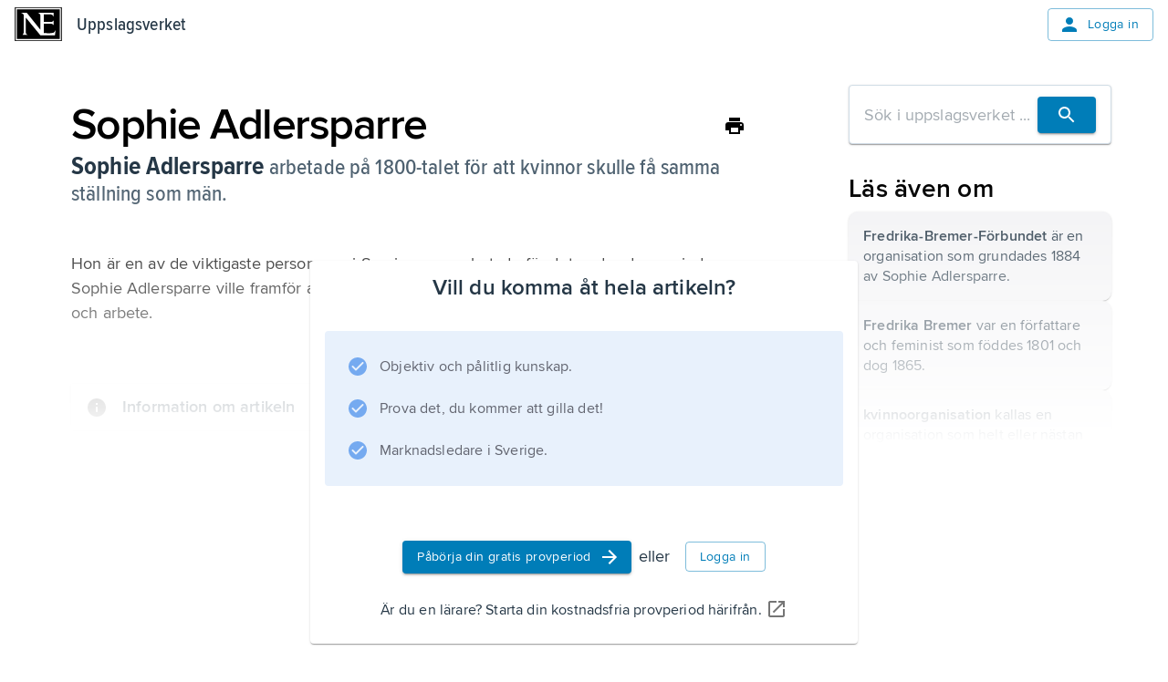

--- FILE ---
content_type: application/javascript; charset=UTF-8
request_url: https://www.ne.se/ency-assets/_next/static/chunks/app/%5Bproduct%5D/%5Bexperience%5D/%5Btype%5D/%5BwordSlug%5D/page-d4e004a27382f661.js
body_size: 1255
content:
(self.webpackChunk_N_E=self.webpackChunk_N_E||[]).push([[7204],{44108:(e,n,s)=>{Promise.resolve().then(s.bind(s,58919)),Promise.resolve().then(s.bind(s,44382)),Promise.resolve().then(s.bind(s,95075)),Promise.resolve().then(s.bind(s,85538)),Promise.resolve().then(s.bind(s,99611)),Promise.resolve().then(s.bind(s,91023)),Promise.resolve().then(s.bind(s,81565)),Promise.resolve().then(s.bind(s,11674)),Promise.resolve().then(s.bind(s,39168)),Promise.resolve().then(s.bind(s,99830)),Promise.resolve().then(s.bind(s,62700)),Promise.resolve().then(s.bind(s,91725)),Promise.resolve().then(s.bind(s,22116)),Promise.resolve().then(s.bind(s,61521)),Promise.resolve().then(s.bind(s,35830)),Promise.resolve().then(s.bind(s,94623)),Promise.resolve().then(s.bind(s,97001)),Promise.resolve().then(s.bind(s,56694)),Promise.resolve().then(s.bind(s,72291)),Promise.resolve().then(s.bind(s,5347)),Promise.resolve().then(s.bind(s,14524)),Promise.resolve().then(s.bind(s,41324)),Promise.resolve().then(s.bind(s,72538)),Promise.resolve().then(s.bind(s,93406)),Promise.resolve().then(s.bind(s,69982)),Promise.resolve().then(s.bind(s,49917)),Promise.resolve().then(s.bind(s,16587)),Promise.resolve().then(s.bind(s,92279)),Promise.resolve().then(s.bind(s,66273)),Promise.resolve().then(s.bind(s,7291)),Promise.resolve().then(s.bind(s,87211)),Promise.resolve().then(s.bind(s,55476)),Promise.resolve().then(s.bind(s,21526)),Promise.resolve().then(s.bind(s,76717)),Promise.resolve().then(s.bind(s,27881)),Promise.resolve().then(s.bind(s,79434)),Promise.resolve().then(s.bind(s,78791)),Promise.resolve().then(s.bind(s,78801)),Promise.resolve().then(s.bind(s,24967)),Promise.resolve().then(s.bind(s,53821)),Promise.resolve().then(s.bind(s,2858)),Promise.resolve().then(s.bind(s,92682)),Promise.resolve().then(s.bind(s,55640)),Promise.resolve().then(s.bind(s,67510)),Promise.resolve().then(s.bind(s,85520)),Promise.resolve().then(s.bind(s,59155)),Promise.resolve().then(s.bind(s,1133)),Promise.resolve().then(s.bind(s,26576)),Promise.resolve().then(s.bind(s,56746)),Promise.resolve().then(s.bind(s,95935)),Promise.resolve().then(s.bind(s,42885)),Promise.resolve().then(s.bind(s,68104)),Promise.resolve().then(s.bind(s,50205)),Promise.resolve().then(s.bind(s,88786)),Promise.resolve().then(s.bind(s,19168)),Promise.resolve().then(s.bind(s,53092)),Promise.resolve().then(s.bind(s,70383)),Promise.resolve().then(s.bind(s,94169)),Promise.resolve().then(s.bind(s,62895)),Promise.resolve().then(s.bind(s,72462)),Promise.resolve().then(s.bind(s,91493)),Promise.resolve().then(s.bind(s,48299)),Promise.resolve().then(s.bind(s,32471)),Promise.resolve().then(s.bind(s,80685)),Promise.resolve().then(s.bind(s,80271)),Promise.resolve().then(s.bind(s,43668)),Promise.resolve().then(s.bind(s,30957)),Promise.resolve().then(s.bind(s,77650)),Promise.resolve().then(s.bind(s,82856)),Promise.resolve().then(s.bind(s,35009)),Promise.resolve().then(s.bind(s,62538)),Promise.resolve().then(s.bind(s,91027)),Promise.resolve().then(s.bind(s,43169)),Promise.resolve().then(s.bind(s,31756)),Promise.resolve().then(s.bind(s,95298)),Promise.resolve().then(s.bind(s,27468)),Promise.resolve().then(s.bind(s,14366)),Promise.resolve().then(s.bind(s,79749)),Promise.resolve().then(s.bind(s,23781)),Promise.resolve().then(s.bind(s,91829)),Promise.resolve().then(s.bind(s,65789)),Promise.resolve().then(s.bind(s,9578)),Promise.resolve().then(s.bind(s,4598)),Promise.resolve().then(s.bind(s,64367)),Promise.resolve().then(s.bind(s,59293)),Promise.resolve().then(s.bind(s,92193)),Promise.resolve().then(s.bind(s,78926)),Promise.resolve().then(s.bind(s,19157)),Promise.resolve().then(s.bind(s,97845)),Promise.resolve().then(s.bind(s,43908)),Promise.resolve().then(s.bind(s,30788)),Promise.resolve().then(s.bind(s,64508)),Promise.resolve().then(s.bind(s,86888)),Promise.resolve().then(s.bind(s,99060)),Promise.resolve().then(s.bind(s,91205)),Promise.resolve().then(s.bind(s,92630)),Promise.resolve().then(s.bind(s,77385)),Promise.resolve().then(s.bind(s,69482)),Promise.resolve().then(s.bind(s,21447)),Promise.resolve().then(s.bind(s,41021)),Promise.resolve().then(s.bind(s,67367)),Promise.resolve().then(s.bind(s,50399)),Promise.resolve().then(s.bind(s,42655)),Promise.resolve().then(s.bind(s,29545)),Promise.resolve().then(s.bind(s,99499)),Promise.resolve().then(s.bind(s,87169)),Promise.resolve().then(s.bind(s,98959)),Promise.resolve().then(s.bind(s,79340)),Promise.resolve().then(s.bind(s,23360)),Promise.resolve().then(s.bind(s,25496)),Promise.resolve().then(s.bind(s,885)),Promise.resolve().then(s.bind(s,95477)),Promise.resolve().then(s.bind(s,86185)),Promise.resolve().then(s.bind(s,15550)),Promise.resolve().then(s.bind(s,69679)),Promise.resolve().then(s.bind(s,41053)),Promise.resolve().then(s.bind(s,59019)),Promise.resolve().then(s.bind(s,84610)),Promise.resolve().then(s.bind(s,21954)),Promise.resolve().then(s.bind(s,99279)),Promise.resolve().then(s.bind(s,63145)),Promise.resolve().then(s.bind(s,40061)),Promise.resolve().then(s.bind(s,50589)),Promise.resolve().then(s.bind(s,97243)),Promise.resolve().then(s.bind(s,20112)),Promise.resolve().then(s.bind(s,41905)),Promise.resolve().then(s.bind(s,15764)),Promise.resolve().then(s.bind(s,20618)),Promise.resolve().then(s.bind(s,45140)),Promise.resolve().then(s.bind(s,16410)),Promise.resolve().then(s.bind(s,23510)),Promise.resolve().then(s.bind(s,53211)),Promise.resolve().then(s.bind(s,25839)),Promise.resolve().then(s.bind(s,45550)),Promise.resolve().then(s.bind(s,76229)),Promise.resolve().then(s.bind(s,20299)),Promise.resolve().then(s.bind(s,49281)),Promise.resolve().then(s.bind(s,50040)),Promise.resolve().then(s.bind(s,74036)),Promise.resolve().then(s.bind(s,41711)),Promise.resolve().then(s.bind(s,79488)),Promise.resolve().then(s.bind(s,57054)),Promise.resolve().then(s.bind(s,68500)),Promise.resolve().then(s.bind(s,53038)),Promise.resolve().then(s.bind(s,58186)),Promise.resolve().then(s.bind(s,58720)),Promise.resolve().then(s.bind(s,60864)),Promise.resolve().then(s.bind(s,1108)),Promise.resolve().then(s.bind(s,7465)),Promise.resolve().then(s.bind(s,99386)),Promise.resolve().then(s.bind(s,57535)),Promise.resolve().then(s.bind(s,87587)),Promise.resolve().then(s.bind(s,82377)),Promise.resolve().then(s.bind(s,41999)),Promise.resolve().then(s.bind(s,43701)),Promise.resolve().then(s.bind(s,4139)),Promise.resolve().then(s.bind(s,5502)),Promise.resolve().then(s.bind(s,27893)),Promise.resolve().then(s.bind(s,18326)),Promise.resolve().then(s.bind(s,76071)),Promise.resolve().then(s.bind(s,59362)),Promise.resolve().then(s.bind(s,90083)),Promise.resolve().then(s.bind(s,46403)),Promise.resolve().then(s.bind(s,98246)),Promise.resolve().then(s.bind(s,25217)),Promise.resolve().then(s.bind(s,35243)),Promise.resolve().then(s.bind(s,68007)),Promise.resolve().then(s.bind(s,30027)),Promise.resolve().then(s.bind(s,86446)),Promise.resolve().then(s.bind(s,9467)),Promise.resolve().then(s.bind(s,97116)),Promise.resolve().then(s.bind(s,94897)),Promise.resolve().then(s.bind(s,3156)),Promise.resolve().then(s.bind(s,23667)),Promise.resolve().then(s.bind(s,19627)),Promise.resolve().then(s.bind(s,61095)),Promise.resolve().then(s.bind(s,32571)),Promise.resolve().then(s.bind(s,96605)),Promise.resolve().then(s.bind(s,48247)),Promise.resolve().then(s.bind(s,66591)),Promise.resolve().then(s.bind(s,81799)),Promise.resolve().then(s.bind(s,17371)),Promise.resolve().then(s.bind(s,4225)),Promise.resolve().then(s.bind(s,91745)),Promise.resolve().then(s.bind(s,92999)),Promise.resolve().then(s.bind(s,83691)),Promise.resolve().then(s.bind(s,41729)),Promise.resolve().then(s.bind(s,60815)),Promise.resolve().then(s.bind(s,59421)),Promise.resolve().then(s.bind(s,70999)),Promise.resolve().then(s.bind(s,41561))},44382:(e,n,s)=>{"use strict";s.d(n,{TableOfContentWrapper:()=>t});var r=s(54568),o=s(99680),i=s(49281);let t=e=>{let n,s,t=(0,o.c)(3),{children:l}=e;return t[0]===Symbol.for("react.memo_cache_sentinel")?(n=["none","contents"],t[0]=n):n=t[0],t[1]!==l?(s=(0,r.jsx)(i.default,{display:n,children:l}),t[1]=l,t[2]=s):s=t[2],s}}},e=>{e.O(0,[5187,3318,9664,3591,94,5557,3107,5749,6827,217,8919,587,7730,7358],()=>e(e.s=44108)),_N_E=e.O()}]);